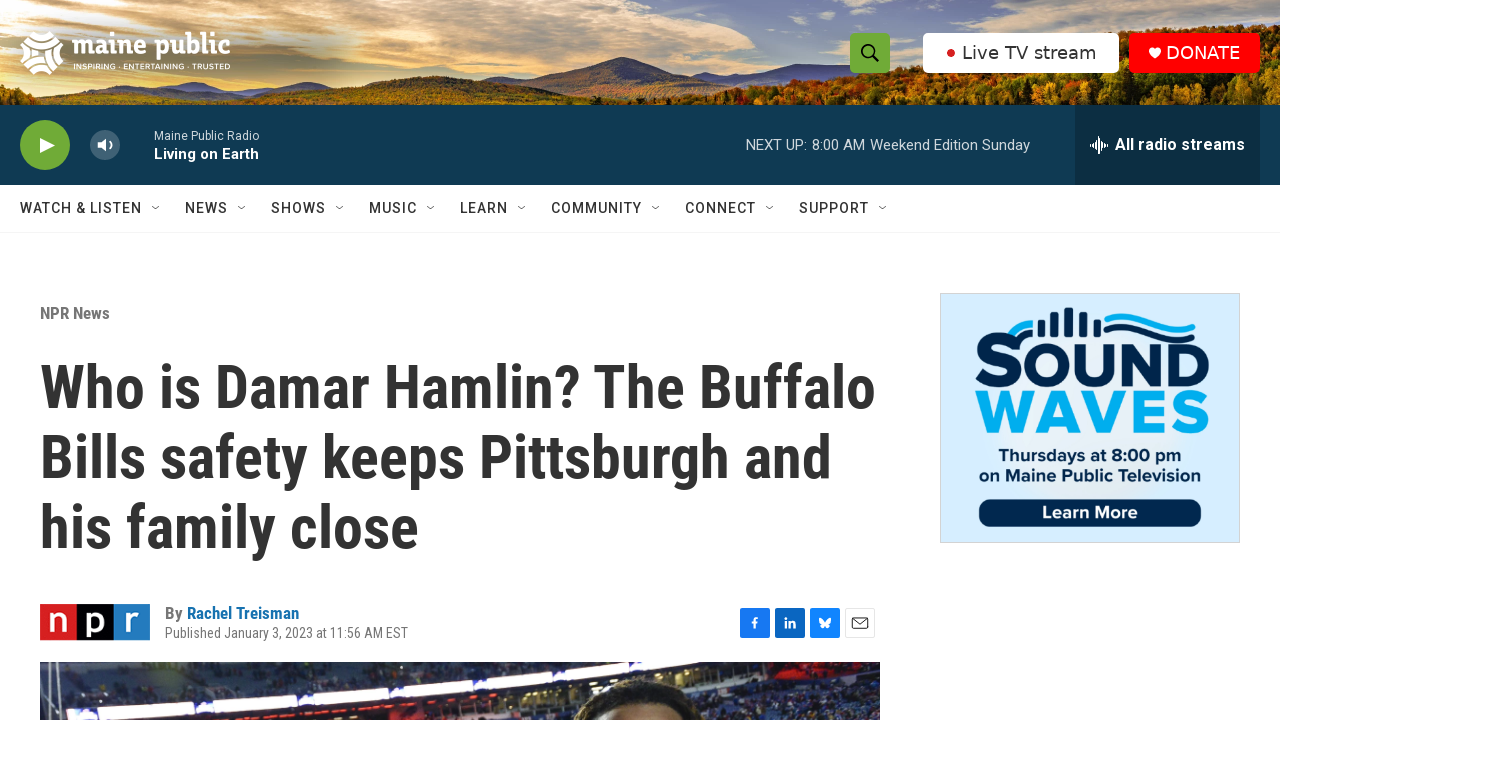

--- FILE ---
content_type: text/html; charset=utf-8
request_url: https://www.google.com/recaptcha/api2/aframe
body_size: 183
content:
<!DOCTYPE HTML><html><head><meta http-equiv="content-type" content="text/html; charset=UTF-8"></head><body><script nonce="y8OzB3g0y8wCgfHSL7t3Aw">/** Anti-fraud and anti-abuse applications only. See google.com/recaptcha */ try{var clients={'sodar':'https://pagead2.googlesyndication.com/pagead/sodar?'};window.addEventListener("message",function(a){try{if(a.source===window.parent){var b=JSON.parse(a.data);var c=clients[b['id']];if(c){var d=document.createElement('img');d.src=c+b['params']+'&rc='+(localStorage.getItem("rc::a")?sessionStorage.getItem("rc::b"):"");window.document.body.appendChild(d);sessionStorage.setItem("rc::e",parseInt(sessionStorage.getItem("rc::e")||0)+1);localStorage.setItem("rc::h",'1768737825431');}}}catch(b){}});window.parent.postMessage("_grecaptcha_ready", "*");}catch(b){}</script></body></html>